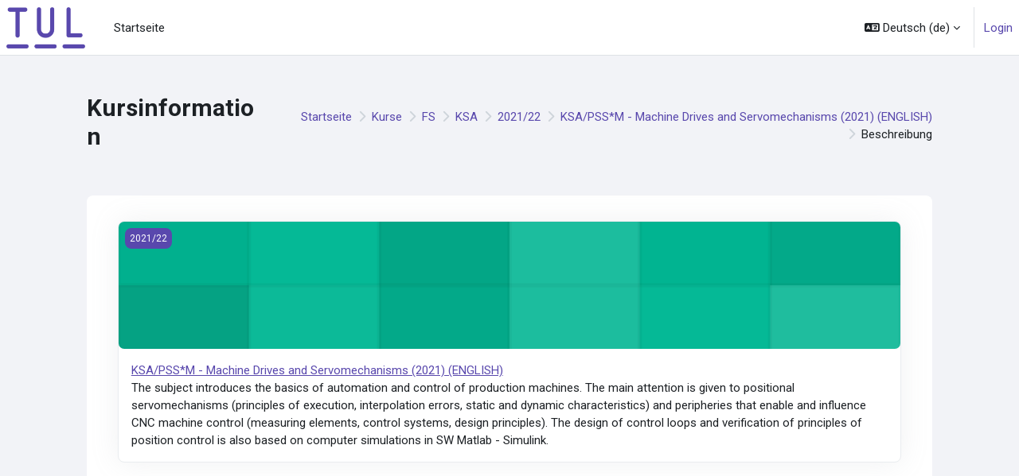

--- FILE ---
content_type: application/javascript; charset=utf-8
request_url: https://elearning.tul.cz/lib/requirejs.php/-1/theme_moove/accessibilitysettings_modal.js
body_size: 674
content:
define("theme_moove/accessibilitysettings_modal",["exports","core/ajax","core/modal","core/custom_interaction_events","core/notification"],(function(_exports,_ajax,_modal,CustomEvents,_notification){function _getRequireWildcardCache(nodeInterop){if("function"!=typeof WeakMap)return null;var cacheBabelInterop=new WeakMap,cacheNodeInterop=new WeakMap;return(_getRequireWildcardCache=function(nodeInterop){return nodeInterop?cacheNodeInterop:cacheBabelInterop})(nodeInterop)}function _interopRequireDefault(obj){return obj&&obj.__esModule?obj:{default:obj}}function _defineProperty(obj,key,value){return key in obj?Object.defineProperty(obj,key,{value:value,enumerable:!0,configurable:!0,writable:!0}):obj[key]=value,obj}Object.defineProperty(_exports,"__esModule",{value:!0}),_exports.default=void 0,_ajax=_interopRequireDefault(_ajax),_modal=_interopRequireDefault(_modal),CustomEvents=function(obj,nodeInterop){if(!nodeInterop&&obj&&obj.__esModule)return obj;if(null===obj||"object"!=typeof obj&&"function"!=typeof obj)return{default:obj};var cache=_getRequireWildcardCache(nodeInterop);if(cache&&cache.has(obj))return cache.get(obj);var newObj={},hasPropertyDescriptor=Object.defineProperty&&Object.getOwnPropertyDescriptor;for(var key in obj)if("default"!==key&&Object.prototype.hasOwnProperty.call(obj,key)){var desc=hasPropertyDescriptor?Object.getOwnPropertyDescriptor(obj,key):null;desc&&(desc.get||desc.set)?Object.defineProperty(newObj,key,desc):newObj[key]=obj[key]}newObj.default=obj,cache&&cache.set(obj,newObj);return newObj}(CustomEvents),_notification=_interopRequireDefault(_notification);class AccessibilityModal extends _modal.default{constructor(root){super(root),_ajax.default.call([{methodname:"theme_moove_getthemesettings",args:{}}])[0].done((function(result){document.getElementById("fonttype").value=result.fonttype,result.enableaccessibilitytoolbar&&(document.getElementById("enableaccessibilitytoolbar").checked=!0)}))}registerEventListeners(){super.registerEventListeners(this),this.getModal().on(CustomEvents.events.activate,'[data-action="save"]',function(){_ajax.default.call([{methodname:"theme_moove_savethemesettings",args:{formdata:this.getBody().find("form").serialize()}}])[0].done((function(){document.location.reload(!0)})).fail(function(error){let message=error.message;message||(message=error.error),_notification.default.addNotification({message:message,type:"error"}),this.hide(),this.destroy()}.bind(this))}.bind(this)),this.getModal().on(CustomEvents.events.activate,'[data-action="cancel"]',function(){this.hide(),this.destroy()}.bind(this))}}return _exports.default=AccessibilityModal,_defineProperty(AccessibilityModal,"TYPE","theme_moove/themesettings_modal"),_defineProperty(AccessibilityModal,"TEMPLATE","theme_moove/moove/accessibilitysettings_modal"),_exports.default}));

//# sourceMappingURL=https://elearning.tul.cz/lib/jssourcemap.php/theme_moove/accessibilitysettings_modal.js

--- FILE ---
content_type: application/javascript; charset=utf-8
request_url: https://elearning.tul.cz/lib/requirejs.php/-1/core/key_codes.js
body_size: -36
content:
/**
 * A list of human readable names for the keycodes.
 *
 * @module     core/key_codes
 * @copyright  2016 Ryan Wyllie <ryan@moodle.com>
 * @license    http://www.gnu.org/copyleft/gpl.html GNU GPL v3 or later
 * @since      3.2
 */
define("core/key_codes",(function(){return{tab:9,enter:13,shift:16,ctrl:17,alt:18,escape:27,space:32,end:35,home:36,arrowLeft:37,arrowUp:38,arrowRight:39,arrowDown:40,8:56,asterix:106,pageUp:33,pageDown:34}}));

//# sourceMappingURL=https://elearning.tul.cz/lib/jssourcemap.php/core/key_codes.js

--- FILE ---
content_type: application/javascript; charset=utf-8
request_url: https://elearning.tul.cz/lib/requirejs.php/-1/core/first.js
body_size: 181
content:
define("core/first",["jquery"],(function(_jquery){var obj;
/**
   * This is an empty module, that is required before all other modules.
   * Because every module is returned from a request for any other module, this
   * forces the loading of all modules with a single request.
   *
   * This function also sets up the listeners for ajax requests so we can tell
   * if any requests are still in progress.
   *
   * @module     core/first
   * @copyright  2015 Damyon Wiese <damyon@moodle.com>
   * @license    http://www.gnu.org/copyleft/gpl.html GNU GPL v3 or later
   * @since      2.9
   */(0,(_jquery=(obj=_jquery)&&obj.__esModule?obj:{default:obj}).default)(document).bind("ajaxStart",(function(){M.util.js_pending("jq")})).bind("ajaxStop",(function(){M.util.js_complete("jq")})),window.jQuery=_jquery.default}));

//# sourceMappingURL=https://elearning.tul.cz/lib/jssourcemap.php/core/first.js

--- FILE ---
content_type: application/javascript; charset=utf-8
request_url: https://elearning.tul.cz/lib/requirejs.php/-1/filter_mathjaxloader/loader.js
body_size: 666
content:
define("filter_mathjaxloader/loader",["exports","core_filters/events"],(function(_exports,_events){Object.defineProperty(_exports,"__esModule",{value:!0}),_exports.typeset=_exports.loadMathJax=_exports.contentUpdated=_exports.configure=void 0;
/**
   * Mathjax JS Loader.
   *
   * @module filter_mathjaxloader/loader
   * @copyright 2014 Damyon Wiese  <damyon@moodle.com>
   * @license http://www.gnu.org/copyleft/gpl.html GNU GPL v3 or later
   */
let mathJaxUrl=null,mathJaxLoaded=null;_exports.configure=params=>{let config={};try{""!==params.mathjaxconfig&&(config=JSON.parse(params.mathjaxconfig))}catch(e){window.console.error("Invalid JSON in mathjaxconfig.",e)}"object"!=typeof config&&(config={}),"object"!=typeof config.loader&&(config.loader={}),Array.isArray(config.loader.load)||(config.loader.load=[]),"object"!=typeof config.startup&&(config.startup={}),config.loader.load.includes("ui/safe")||config.loader.load.push("ui/safe"),config.startup.typeset=!1,config.locale=params.lang,mathJaxUrl=params.mathjaxurl,window.MathJax=config,document.addEventListener(_events.eventTypes.filterContentUpdated,contentUpdated)};const typesetNode=node=>{node instanceof HTMLElement&&loadMathJax().then((()=>{window.MathJax.startup.promise=window.MathJax.startup.promise.then((()=>window.MathJax.typesetPromise([node]))).then((()=>{(0,_events.notifyFilterContentRenderingComplete)([node])})).catch((e=>{window.console.log(e)}))}))};_exports.typeset=()=>{const elements=document.getElementsByClassName("filter_mathjaxloader_equation");for(const element of elements)typesetNode(element)};const contentUpdated=event=>{let listOfElementContainMathJax=[],hasMathJax=!1;event.detail.nodes.forEach((node=>{if(!(node instanceof HTMLElement))return;const mathjaxElements=node.querySelectorAll(".filter_mathjaxloader_equation");mathjaxElements.length>0&&(hasMathJax=!0),listOfElementContainMathJax.push(mathjaxElements)})),hasMathJax&&listOfElementContainMathJax.forEach((mathjaxElements=>{mathjaxElements.forEach((node=>typesetNode(node)))}))};_exports.contentUpdated=contentUpdated;const loadMathJax=()=>{if(!mathJaxLoaded){if(!mathJaxUrl)return Promise.reject(new Error("URL to MathJax not set."));mathJaxLoaded=new Promise(((resolve,reject)=>{const script=document.createElement("script");script.type="text/javascript",script.onload=resolve,script.onerror=reject,script.src=mathJaxUrl,document.getElementsByTagName("head")[0].appendChild(script)}))}return mathJaxLoaded};_exports.loadMathJax=loadMathJax}));

//# sourceMappingURL=https://elearning.tul.cz/lib/jssourcemap.php/filter_mathjaxloader/loader.js

--- FILE ---
content_type: application/javascript; charset=utf-8
request_url: https://elearning.tul.cz/lib/requirejs.php/-1/core/icon_system.js
body_size: 343
content:
define("core/icon_system",["exports","core/config"],(function(_exports,_config){var obj;Object.defineProperty(_exports,"__esModule",{value:!0}),_exports.default=void 0,_config=(obj=_config)&&obj.__esModule?obj:{default:obj};var _systemImportTransformerGlobalIdentifier="undefined"!=typeof window?window:"undefined"!=typeof self?self:"undefined"!=typeof global?global:{};class IconSystem{static async instance(){return this.iconSystemInstance||(this.iconSystemInstance=(async()=>{const SystemClass=await("function"==typeof _systemImportTransformerGlobalIdentifier.define&&_systemImportTransformerGlobalIdentifier.define.amd?new Promise((function(resolve,reject){_systemImportTransformerGlobalIdentifier.require([_config.default.iconsystemmodule],resolve,reject)})):"undefined"!=typeof module&&module.exports&&"undefined"!=typeof require||"undefined"!=typeof module&&module.component&&_systemImportTransformerGlobalIdentifier.require&&"component"===_systemImportTransformerGlobalIdentifier.require.loader?Promise.resolve(require(_config.default.iconsystemmodule)):Promise.resolve(_systemImportTransformerGlobalIdentifier[_config.default.iconsystemmodule])),instance=new SystemClass;if(!(instance instanceof IconSystem))throw window.console.error("Class is not an IconSystem",SystemClass),Error("Invalid icon system specified ".concat(_config.default.iconsystemmodule,". Class is not an IconSystem."));return await instance.init()})()),await this.iconSystemInstance}init(){return Promise.resolve(this)}renderIcon(key,component,title,template){throw new Error("Abstract function not implemented.")}getTemplateName(){throw new Error("Abstract function not implemented.")}}return _exports.default=IconSystem,function(obj,key,value){key in obj?Object.defineProperty(obj,key,{value:value,enumerable:!0,configurable:!0,writable:!0}):obj[key]=value}(IconSystem,"iconSystemInstance",null),_exports.default}));

//# sourceMappingURL=https://elearning.tul.cz/lib/jssourcemap.php/core/icon_system.js

--- FILE ---
content_type: application/javascript; charset=utf-8
request_url: https://elearning.tul.cz/lib/requirejs.php/-1/theme_boost/bootstrap/dom/data.js
body_size: 19
content:
define("theme_boost/bootstrap/dom/data",["exports"],(function(_exports){Object.defineProperty(_exports,"__esModule",{value:!0}),_exports.default=void 0;const elementMap=new Map;var _default={set(element,key,instance){elementMap.has(element)||elementMap.set(element,new Map);const instanceMap=elementMap.get(element);instanceMap.has(key)||0===instanceMap.size?instanceMap.set(key,instance):console.error("Bootstrap doesn't allow more than one instance per element. Bound instance: ".concat(Array.from(instanceMap.keys())[0],"."))},get:(element,key)=>elementMap.has(element)&&elementMap.get(element).get(key)||null,remove(element,key){if(!elementMap.has(element))return;const instanceMap=elementMap.get(element);instanceMap.delete(key),0===instanceMap.size&&elementMap.delete(element)}};return _exports.default=_default,_exports.default}));

//# sourceMappingURL=https://elearning.tul.cz/lib/jssourcemap.php/theme_boost/bootstrap/dom/data.js

--- FILE ---
content_type: application/javascript; charset=utf-8
request_url: https://elearning.tul.cz/lib/requirejs.php/-1/core/templates.js
body_size: 1145
content:
define("core/templates",["exports","jquery","core/config","core_filters/events","core/yui","./local/templates/renderer","core/utils"],(function(_exports,_jquery,config,filterEvents,Y,_renderer,_utils){function _getRequireWildcardCache(nodeInterop){if("function"!=typeof WeakMap)return null;var cacheBabelInterop=new WeakMap,cacheNodeInterop=new WeakMap;return(_getRequireWildcardCache=function(nodeInterop){return nodeInterop?cacheNodeInterop:cacheBabelInterop})(nodeInterop)}function _interopRequireWildcard(obj,nodeInterop){if(!nodeInterop&&obj&&obj.__esModule)return obj;if(null===obj||"object"!=typeof obj&&"function"!=typeof obj)return{default:obj};var cache=_getRequireWildcardCache(nodeInterop);if(cache&&cache.has(obj))return cache.get(obj);var newObj={},hasPropertyDescriptor=Object.defineProperty&&Object.getOwnPropertyDescriptor;for(var key in obj)if("default"!==key&&Object.prototype.hasOwnProperty.call(obj,key)){var desc=hasPropertyDescriptor?Object.getOwnPropertyDescriptor(obj,key):null;desc&&(desc.get||desc.set)?Object.defineProperty(newObj,key,desc):newObj[key]=obj[key]}return newObj.default=obj,cache&&cache.set(obj,newObj),newObj}function _interopRequireDefault(obj){return obj&&obj.__esModule?obj:{default:obj}}
/**
   * Template renderer for Moodle. Load and render Moodle templates with Mustache.
   *
   * @module     core/templates
   * @copyright  2015 Damyon Wiese <damyon@moodle.com>
   * @license    http://www.gnu.org/copyleft/gpl.html GNU GPL v3 or later
   * @since      2.9
   */Object.defineProperty(_exports,"__esModule",{value:!0}),_exports.default=void 0,_jquery=_interopRequireDefault(_jquery),config=_interopRequireWildcard(config),filterEvents=_interopRequireWildcard(filterEvents),Y=_interopRequireWildcard(Y),_renderer=_interopRequireDefault(_renderer);const runTemplateJS=source=>{if(""!==source.trim()){const newScript=(0,_jquery.default)("<script>").attr("type","text/javascript").html(source);(0,_jquery.default)("head").append(newScript),newScript.find("script").length&&window.console.error("Template JS contains a script tag. This is not allowed. Only raw JS should be present here.",source)}},domReplace=(element,newHTML,newJS,replaceChildNodes)=>{const replaceNode=(0,_jquery.default)(element);if(!replaceNode.length)return[];const newNodes=(0,_jquery.default)(newHTML);if(replaceChildNodes){new Y.NodeList(replaceNode.children().get()).destroy(!0),replaceNode.empty(),replaceNode.append(newNodes)}else{new Y.NodeList(replaceNode.get()).destroy(!0),replaceNode.replaceWith(newNodes)}return runTemplateJS(newJS),filterEvents.notifyFilterContentUpdated(newNodes),newNodes.get()};var _default={render:function(templateName,context){let themeName=arguments.length>2&&void 0!==arguments[2]?arguments[2]:config.theme;const renderer=new _renderer.default;return _jquery.default.when(new Promise(((resolve,reject)=>{renderer.render(templateName,context,themeName).then(resolve).catch(reject)}))).then((_ref=>{let{html:html,js:js}=_ref;return _jquery.default.Deferred().resolve(html,js)}))},prefetchTemplates:function(templateNames){let themeName=arguments.length>1&&void 0!==arguments[1]?arguments[1]:config.theme;const Loader=_renderer.default.getLoader();return Loader.prefetchTemplates(templateNames,themeName)},renderForPromise:(templateName,context,themeName)=>(new _renderer.default).render(templateName,context,themeName),renderPix:(key,component,title)=>{const renderer=new _renderer.default;return promise=renderer.renderIcon(key,(0,_utils.getNormalisedComponent)(component),title),_jquery.default.when(new Promise(((resolve,reject)=>{promise.then(resolve).catch(reject)})));var promise},runTemplateJS:runTemplateJS,replaceNodeContents:(element,newHTML,newJS)=>domReplace(element,newHTML,newJS,!0),replaceNode:(element,newHTML,newJS)=>domReplace(element,newHTML,newJS,!1),prependNodeContents:(element,html,js)=>((element,html,js)=>{const node=(0,_jquery.default)(element);if(!node.length)return[];const newContent=(0,_jquery.default)(html);return node.prepend(newContent),runTemplateJS(js),filterEvents.notifyFilterContentUpdated(node),newContent.get()})(element,html,js),appendNodeContents:(element,html,js)=>((element,html,js)=>{const node=(0,_jquery.default)(element);if(!node.length)return[];const newContent=(0,_jquery.default)(html);return node.append(newContent),runTemplateJS(js),filterEvents.notifyFilterContentUpdated(node),newContent.get()})(element,html,js)};return _exports.default=_default,_exports.default}));

//# sourceMappingURL=https://elearning.tul.cz/lib/jssourcemap.php/core/templates.js

--- FILE ---
content_type: application/javascript; charset=utf-8
request_url: https://elearning.tul.cz/lib/requirejs.php/-1/theme_boost/bootstrap/dom/event-handler.js
body_size: 1549
content:
define("theme_boost/bootstrap/dom/event-handler",["exports","../util/index"],(function(_exports,_index){Object.defineProperty(_exports,"__esModule",{value:!0}),_exports.default=void 0;const namespaceRegex=/[^.]*(?=\..*)\.|.*/,stripNameRegex=/\..*/,stripUidRegex=/::\d+$/,eventRegistry={};let uidEvent=1;const customEvents={mouseenter:"mouseover",mouseleave:"mouseout"},nativeEvents=new Set(["click","dblclick","mouseup","mousedown","contextmenu","mousewheel","DOMMouseScroll","mouseover","mouseout","mousemove","selectstart","selectend","keydown","keypress","keyup","orientationchange","touchstart","touchmove","touchend","touchcancel","pointerdown","pointermove","pointerup","pointerleave","pointercancel","gesturestart","gesturechange","gestureend","focus","blur","change","reset","select","submit","focusin","focusout","load","unload","beforeunload","resize","move","DOMContentLoaded","readystatechange","error","abort","scroll"]);function makeEventUid(element,uid){return uid&&"".concat(uid,"::").concat(uidEvent++)||element.uidEvent||uidEvent++}function getElementEvents(element){const uid=makeEventUid(element);return element.uidEvent=uid,eventRegistry[uid]=eventRegistry[uid]||{},eventRegistry[uid]}function findHandler(events,callable){let delegationSelector=arguments.length>2&&void 0!==arguments[2]?arguments[2]:null;return Object.values(events).find((event=>event.callable===callable&&event.delegationSelector===delegationSelector))}function normalizeParameters(originalTypeEvent,handler,delegationFunction){const isDelegated="string"==typeof handler,callable=isDelegated?delegationFunction:handler||delegationFunction;let typeEvent=getTypeEvent(originalTypeEvent);return nativeEvents.has(typeEvent)||(typeEvent=originalTypeEvent),[isDelegated,callable,typeEvent]}function addHandler(element,originalTypeEvent,handler,delegationFunction,oneOff){if("string"!=typeof originalTypeEvent||!element)return;let[isDelegated,callable,typeEvent]=normalizeParameters(originalTypeEvent,handler,delegationFunction);if(originalTypeEvent in customEvents){const wrapFunction=fn=>function(event){if(!event.relatedTarget||event.relatedTarget!==event.delegateTarget&&!event.delegateTarget.contains(event.relatedTarget))return fn.call(this,event)};callable=wrapFunction(callable)}const events=getElementEvents(element),handlers=events[typeEvent]||(events[typeEvent]={}),previousFunction=findHandler(handlers,callable,isDelegated?handler:null);if(previousFunction)return void(previousFunction.oneOff=previousFunction.oneOff&&oneOff);const uid=makeEventUid(callable,originalTypeEvent.replace(namespaceRegex,"")),fn=isDelegated?function(element,selector,fn){return function handler(event){const domElements=element.querySelectorAll(selector);for(let{target:target}=event;target&&target!==this;target=target.parentNode)for(const domElement of domElements)if(domElement===target)return hydrateObj(event,{delegateTarget:target}),handler.oneOff&&EventHandler.off(element,event.type,selector,fn),fn.apply(target,[event])}}(element,handler,callable):function(element,fn){return function handler(event){return hydrateObj(event,{delegateTarget:element}),handler.oneOff&&EventHandler.off(element,event.type,fn),fn.apply(element,[event])}}(element,callable);fn.delegationSelector=isDelegated?handler:null,fn.callable=callable,fn.oneOff=oneOff,fn.uidEvent=uid,handlers[uid]=fn,element.addEventListener(typeEvent,fn,isDelegated)}function removeHandler(element,events,typeEvent,handler,delegationSelector){const fn=findHandler(events[typeEvent],handler,delegationSelector);fn&&(element.removeEventListener(typeEvent,fn,Boolean(delegationSelector)),delete events[typeEvent][fn.uidEvent])}function removeNamespacedHandlers(element,events,typeEvent,namespace){const storeElementEvent=events[typeEvent]||{};for(const[handlerKey,event]of Object.entries(storeElementEvent))handlerKey.includes(namespace)&&removeHandler(element,events,typeEvent,event.callable,event.delegationSelector)}function getTypeEvent(event){return event=event.replace(stripNameRegex,""),customEvents[event]||event}const EventHandler={on(element,event,handler,delegationFunction){addHandler(element,event,handler,delegationFunction,!1)},one(element,event,handler,delegationFunction){addHandler(element,event,handler,delegationFunction,!0)},off(element,originalTypeEvent,handler,delegationFunction){if("string"!=typeof originalTypeEvent||!element)return;const[isDelegated,callable,typeEvent]=normalizeParameters(originalTypeEvent,handler,delegationFunction),inNamespace=typeEvent!==originalTypeEvent,events=getElementEvents(element),storeElementEvent=events[typeEvent]||{},isNamespace=originalTypeEvent.startsWith(".");if(void 0===callable){if(isNamespace)for(const elementEvent of Object.keys(events))removeNamespacedHandlers(element,events,elementEvent,originalTypeEvent.slice(1));for(const[keyHandlers,event]of Object.entries(storeElementEvent)){const handlerKey=keyHandlers.replace(stripUidRegex,"");inNamespace&&!originalTypeEvent.includes(handlerKey)||removeHandler(element,events,typeEvent,event.callable,event.delegationSelector)}}else{if(!Object.keys(storeElementEvent).length)return;removeHandler(element,events,typeEvent,callable,isDelegated?handler:null)}},trigger(element,event,args){if("string"!=typeof event||!element)return null;const $=(0,_index.getjQuery)();let jQueryEvent=null,bubbles=!0,nativeDispatch=!0,defaultPrevented=!1;event!==getTypeEvent(event)&&$&&(jQueryEvent=$.Event(event,args),$(element).trigger(jQueryEvent),bubbles=!jQueryEvent.isPropagationStopped(),nativeDispatch=!jQueryEvent.isImmediatePropagationStopped(),defaultPrevented=jQueryEvent.isDefaultPrevented());const evt=hydrateObj(new Event(event,{bubbles:bubbles,cancelable:!0}),args);return defaultPrevented&&evt.preventDefault(),nativeDispatch&&element.dispatchEvent(evt),evt.defaultPrevented&&jQueryEvent&&jQueryEvent.preventDefault(),evt}};function hydrateObj(obj){let meta=arguments.length>1&&void 0!==arguments[1]?arguments[1]:{};for(const[key,value]of Object.entries(meta))try{obj[key]=value}catch{Object.defineProperty(obj,key,{configurable:!0,get:()=>value})}return obj}var _default=EventHandler;return _exports.default=_default,_exports.default}));

//# sourceMappingURL=https://elearning.tul.cz/lib/jssourcemap.php/theme_boost/bootstrap/dom/event-handler.js

--- FILE ---
content_type: application/javascript; charset=utf-8
request_url: https://elearning.tul.cz/lib/requirejs.php/-1/theme_moove/accessibilitysettings.js
body_size: 71
content:
define("theme_moove/accessibilitysettings",["exports","theme_moove/accessibilitysettings_modal","jquery"],(function(_exports,_accessibilitysettings_modal,_jquery){function _interopRequireDefault(obj){return obj&&obj.__esModule?obj:{default:obj}}
/**
   * Theme settings js logic
   *
   * @package
   * @copyright  2022 Willian Mano - https://conecti.me
   * @license    http://www.gnu.org/copyleft/gpl.html GNU GPL v3 or later
   */Object.defineProperty(_exports,"__esModule",{value:!0}),_exports.init=void 0,_accessibilitysettings_modal=_interopRequireDefault(_accessibilitysettings_modal),_jquery=_interopRequireDefault(_jquery);_exports.init=async()=>{(0,_jquery.default)("#accessibilitysettings-control").click((function(e){e.preventDefault(),openModal()}))};const openModal=async()=>{(await _accessibilitysettings_modal.default.create({})).show()}}));

//# sourceMappingURL=https://elearning.tul.cz/lib/jssourcemap.php/theme_moove/accessibilitysettings.js

--- FILE ---
content_type: application/javascript; charset=utf-8
request_url: https://elearning.tul.cz/lib/requirejs.php/-1/core/sessionstorage.js
body_size: 31
content:
/**
 * Simple API for set/get to sessionstorage, with cacherev expiration.
 *
 * Session storage will only persist for as long as the browser window
 * stays open.
 *
 * See:
 * https://developer.mozilla.org/en-US/docs/Web/API/Window/sessionStorage
 *
 * @module     core/sessionstorage
 * @copyright  2017 Ryan Wyllie <ryan@moodle.com>
 * @license    http://www.gnu.org/copyleft/gpl.html GNU GPL v3 or later
 */
define("core/sessionstorage",["core/config","core/storagewrapper"],(function(config,StorageWrapper){var storage=new StorageWrapper(window.sessionStorage);return{get:function(key){return storage.get(key)},set:function(key,value){return storage.set(key,value)}}}));

//# sourceMappingURL=https://elearning.tul.cz/lib/jssourcemap.php/core/sessionstorage.js

--- FILE ---
content_type: application/javascript; charset=utf-8
request_url: https://elearning.tul.cz/lib/requirejs.php/-1/core/ajax.js
body_size: 960
content:
/**
 * Standard Ajax wrapper for Moodle. It calls the central Ajax script,
 * which can call any existing webservice using the current session.
 * In addition, it can batch multiple requests and return multiple responses.
 *
 * @module     core/ajax
 * @copyright  2015 Damyon Wiese <damyon@moodle.com>
 * @license    http://www.gnu.org/copyleft/gpl.html GNU GPL v3 or later
 * @since      2.9
 */
define("core/ajax",["jquery","core/config","core/log","core/url"],(function($,config,Log,URL){var unloading=!1,requestSuccess=function(responses){var request,response,nosessionupdate,exception=null,i=0;if(responses.error)for(;i<this.length;i++)(request=this[i]).deferred.reject(responses);else{for(i=0;i<this.length;i++){if(request=this[i],void 0===(response=responses[i])){exception=new Error("missing response");break}if(!1!==response.error){exception=response.exception,nosessionupdate=this[i].nosessionupdate;break}request.deferred.resolve(response.data)}null!==exception&&("servicerequireslogin"!==exception.errorcode||nosessionupdate?this.forEach((function(request){request.deferred.reject(exception)})):window.location=URL.relativeUrl("/login/index.php"))}},requestFail=function(jqXHR,textStatus,exception){var i=0;for(i=0;i<this.length;i++){var request=this[i];unloading?(Log.error("Page unloaded."),Log.error(exception)):request.deferred.reject(exception)}};return{call:function(requests,async,loginrequired,nosessionupdate,timeout,cachekey){$(window).bind("beforeunload",(function(){unloading=!0}));var i,ajaxRequestData=[],promises=[],methodInfo=[],requestInfo="";for(void 0===loginrequired&&(loginrequired=!0),void 0===async&&(async=!0),void 0===timeout&&(timeout=0),void 0===cachekey||(cachekey=parseInt(cachekey))<=0?cachekey=null:cachekey||(cachekey=null),void 0===nosessionupdate&&(nosessionupdate=!1),i=0;i<requests.length;i++){var request=requests[i];ajaxRequestData.push({index:i,methodname:request.methodname,args:request.args}),request.nosessionupdate=nosessionupdate,request.deferred=$.Deferred(),promises.push(request.deferred.promise()),void 0!==request.done&&request.deferred.done(request.done),void 0!==request.fail&&request.deferred.fail(request.fail),request.index=i,methodInfo.push(request.methodname)}requestInfo=methodInfo.length<=5?methodInfo.sort().join():methodInfo.length+"-method-calls",ajaxRequestData=JSON.stringify(ajaxRequestData);var settings={type:"POST",context:requests,dataType:"json",processData:!1,async:async,contentType:"application/json",timeout:timeout},script="service.php",url=config.wwwroot+"/lib/ajax/";if(loginrequired?url+=script+"?sesskey="+config.sesskey+"&info="+requestInfo:(url+=(script="service-nologin.php")+"?info="+requestInfo,cachekey&&(url+="&cachekey="+cachekey,settings.type="GET")),nosessionupdate&&(url+="&nosessionupdate=true"),"POST"===settings.type)settings.data=ajaxRequestData;else{var urlUseGet=url+"&args="+encodeURIComponent(ajaxRequestData);urlUseGet.length>2e3?(settings.type="POST",settings.data=ajaxRequestData):url=urlUseGet}return async?$.ajax(url,settings).done(requestSuccess).fail(requestFail):(settings.success=requestSuccess,settings.error=requestFail,$.ajax(url,settings)),promises}}}));

//# sourceMappingURL=https://elearning.tul.cz/lib/jssourcemap.php/core/ajax.js

--- FILE ---
content_type: application/javascript; charset=utf-8
request_url: https://elearning.tul.cz/lib/requirejs.php/-1/theme_boost/bootstrap/dom/manipulator.js
body_size: 222
content:
define("theme_boost/bootstrap/dom/manipulator",["exports"],(function(_exports){function normalizeData(value){if("true"===value)return!0;if("false"===value)return!1;if(value===Number(value).toString())return Number(value);if(""===value||"null"===value)return null;if("string"!=typeof value)return value;try{return JSON.parse(decodeURIComponent(value))}catch{return value}}function normalizeDataKey(key){return key.replace(/[A-Z]/g,(chr=>"-".concat(chr.toLowerCase())))}Object.defineProperty(_exports,"__esModule",{value:!0}),_exports.default=void 0;var _default={setDataAttribute(element,key,value){element.setAttribute("data-bs-".concat(normalizeDataKey(key)),value)},removeDataAttribute(element,key){element.removeAttribute("data-bs-".concat(normalizeDataKey(key)))},getDataAttributes(element){if(!element)return{};const attributes={},bsKeys=Object.keys(element.dataset).filter((key=>key.startsWith("bs")&&!key.startsWith("bsConfig")));for(const key of bsKeys){let pureKey=key.replace(/^bs/,"");pureKey=pureKey.charAt(0).toLowerCase()+pureKey.slice(1,pureKey.length),attributes[pureKey]=normalizeData(element.dataset[key])}return attributes},getDataAttribute:(element,key)=>normalizeData(element.getAttribute("data-bs-".concat(normalizeDataKey(key))))};return _exports.default=_default,_exports.default}));

//# sourceMappingURL=https://elearning.tul.cz/lib/jssourcemap.php/theme_boost/bootstrap/dom/manipulator.js

--- FILE ---
content_type: application/javascript; charset=utf-8
request_url: https://elearning.tul.cz/lib/requirejs.php/-1/core/event_dispatcher.js
body_size: -56
content:
define("core/event_dispatcher",["exports"],(function(_exports){Object.defineProperty(_exports,"__esModule",{value:!0}),_exports.dispatchEvent=void 0;_exports.dispatchEvent=function(eventName){let detail=arguments.length>1&&void 0!==arguments[1]?arguments[1]:{},container=arguments.length>2&&void 0!==arguments[2]?arguments[2]:document,{bubbles:bubbles=!0,cancelable:cancelable=!1,composed:composed=!1}=arguments.length>3&&void 0!==arguments[3]?arguments[3]:{};const customEvent=new CustomEvent(eventName,{bubbles:bubbles,cancelable:cancelable,composed:composed,detail:detail});return container.dispatchEvent(customEvent),customEvent}}));

//# sourceMappingURL=https://elearning.tul.cz/lib/jssourcemap.php/core/event_dispatcher.js

--- FILE ---
content_type: application/javascript; charset=utf-8
request_url: https://elearning.tul.cz/lib/requirejs.php/-1/media_videojs/loader.js
body_size: 816
content:
define("media_videojs/loader",["exports","core/ajax","core/config","core_filters/events","core/localstorage","core/notification","jquery"],(function(_exports,_ajax,_config,_events,_localstorage,_notification,_jquery){Object.defineProperty(_exports,"__esModule",{value:!0}),_exports.setUp=void 0,_ajax=_interopRequireDefault(_ajax),_config=_interopRequireDefault(_config),_localstorage=_interopRequireDefault(_localstorage),_notification=_interopRequireDefault(_notification),_jquery=_interopRequireDefault(_jquery);var _systemImportTransformerGlobalIdentifier="undefined"!=typeof window?window:"undefined"!=typeof self?self:"undefined"!=typeof global?global:{};function _interopRequireDefault(obj){return obj&&obj.__esModule?obj:{default:obj}}let firstLoad,language,langStringCache;_exports.setUp=lang=>{language=lang,firstLoad=!0,notifyVideoJS({detail:{nodes:document.body}}),document.addEventListener(_events.eventTypes.filterContentUpdated,notifyVideoJS)};const notifyVideoJS=e=>{const nodes=(0,_jquery.default)(e.detail.nodes),langStrings=getLanguageJson();nodes.find(".mediaplugin_videojs").addBack(".mediaplugin_videojs").find("audio, video").each(((index,element)=>{const id=(0,_jquery.default)(element).attr("id"),config=(0,_jquery.default)(element).data("setup-lazy"),modulePromises=["function"==typeof _systemImportTransformerGlobalIdentifier.define&&_systemImportTransformerGlobalIdentifier.define.amd?new Promise((function(resolve,reject){_systemImportTransformerGlobalIdentifier.require(["media_videojs/video-lazy"],resolve,reject)})):"undefined"!=typeof module&&module.exports&&"undefined"!=typeof require||"undefined"!=typeof module&&module.component&&_systemImportTransformerGlobalIdentifier.require&&"component"===_systemImportTransformerGlobalIdentifier.require.loader?Promise.resolve(require("media_videojs/video-lazy")):Promise.resolve(_systemImportTransformerGlobalIdentifier["media_videojs/video-lazy"])];config.techOrder&&-1!==config.techOrder.indexOf("youtube")&&modulePromises.push("function"==typeof _systemImportTransformerGlobalIdentifier.define&&_systemImportTransformerGlobalIdentifier.define.amd?new Promise((function(resolve,reject){_systemImportTransformerGlobalIdentifier.require(["media_videojs/Youtube-lazy"],resolve,reject)})):"undefined"!=typeof module&&module.exports&&"undefined"!=typeof require||"undefined"!=typeof module&&module.component&&_systemImportTransformerGlobalIdentifier.require&&"component"===_systemImportTransformerGlobalIdentifier.require.loader?Promise.resolve(require("media_videojs/Youtube-lazy")):Promise.resolve(_systemImportTransformerGlobalIdentifier["media_videojs/Youtube-lazy"])),config.techOrder&&-1!==config.techOrder.indexOf("OgvJS")&&(config.ogvjs={worker:!0,wasm:!0,base:_config.default.wwwroot+"/media/player/videojs/ogvloader.php/"+_config.default.jsrev+"/"},modulePromises.push("function"==typeof _systemImportTransformerGlobalIdentifier.define&&_systemImportTransformerGlobalIdentifier.define.amd?new Promise((function(resolve,reject){_systemImportTransformerGlobalIdentifier.require(["media_videojs/videojs-ogvjs-lazy"],resolve,reject)})):"undefined"!=typeof module&&module.exports&&"undefined"!=typeof require||"undefined"!=typeof module&&module.component&&_systemImportTransformerGlobalIdentifier.require&&"component"===_systemImportTransformerGlobalIdentifier.require.loader?Promise.resolve(require("media_videojs/videojs-ogvjs-lazy")):Promise.resolve(_systemImportTransformerGlobalIdentifier["media_videojs/videojs-ogvjs-lazy"]))),Promise.all([langStrings,...modulePromises]).then((_ref=>{let[langJson,videojs]=_ref;firstLoad&&(videojs.addLanguage(language,langJson),firstLoad=!1),videojs(id,config)})).catch(_notification.default.exception)}))},getLanguageJson=()=>{if(langStringCache)return Promise.resolve(langStringCache);const cacheKey="media_videojs/".concat(language),rawCacheContent=_localstorage.default.get(cacheKey);if(rawCacheContent){const cacheContent=JSON.parse(rawCacheContent);return langStringCache=cacheContent,Promise.resolve(langStringCache)}const request={methodname:"media_videojs_get_language",args:{lang:language}};return _ajax.default.call([request])[0].then((langStringData=>(_localstorage.default.set(cacheKey,langStringData),langStringData))).then((result=>JSON.parse(result))).then((langStrings=>(langStringCache=langStrings,langStrings)))}}));

//# sourceMappingURL=https://elearning.tul.cz/lib/jssourcemap.php/media_videojs/loader.js

--- FILE ---
content_type: application/javascript; charset=utf-8
request_url: https://elearning.tul.cz/lib/requirejs.php/-1/core/utility.js
body_size: 1151
content:
define("core/utility",["core/str","core/pending","core/toast","core/notification"],(function(Str,_pending,_toast,_notification){var obj;Str=function(obj,nodeInterop){if(!nodeInterop&&obj&&obj.__esModule)return obj;if(null===obj||"object"!=typeof obj&&"function"!=typeof obj)return{default:obj};var cache=_getRequireWildcardCache(nodeInterop);if(cache&&cache.has(obj))return cache.get(obj);var newObj={},hasPropertyDescriptor=Object.defineProperty&&Object.getOwnPropertyDescriptor;for(var key in obj)if("default"!==key&&Object.prototype.hasOwnProperty.call(obj,key)){var desc=hasPropertyDescriptor?Object.getOwnPropertyDescriptor(obj,key):null;desc&&(desc.get||desc.set)?Object.defineProperty(newObj,key,desc):newObj[key]=obj[key]}newObj.default=obj,cache&&cache.set(obj,newObj);return newObj}(Str),_pending=(obj=_pending)&&obj.__esModule?obj:{default:obj};var _systemImportTransformerGlobalIdentifier="undefined"!=typeof window?window:"undefined"!=typeof self?self:"undefined"!=typeof global?global:{};function _getRequireWildcardCache(nodeInterop){if("function"!=typeof WeakMap)return null;var cacheBabelInterop=new WeakMap,cacheNodeInterop=new WeakMap;return(_getRequireWildcardCache=function(nodeInterop){return nodeInterop?cacheNodeInterop:cacheBabelInterop})(nodeInterop)}let registered=!1;const getModalString=function(dataset,type,field){let defaultValue=arguments.length>3&&void 0!==arguments[3]?arguments[3]:null;return dataset["".concat(type).concat(field,"Str")]?Str.get_string.apply(null,JSON.parse(dataset["".concat(type).concat(field,"Str")])):dataset["".concat(type).concat(field)]?Promise.resolve(dataset["".concat(type).concat(field)]):defaultValue?Str.get_string.apply(null,defaultValue):null},displayConfirmation=(source,type)=>{let confirmationPromise=null;return confirmationPromise="".concat(type,"Type")in source.dataset&&"delete"===source.dataset["".concat(type,"Type")]?(0,_notification.deleteCancelPromise)(getModalString(source.dataset,type,"Title",["confirm","core"]),getModalString(source.dataset,type,"Content"),getModalString(source.dataset,type,"YesButton",["yes","core"])):(0,_notification.saveCancelPromise)(getModalString(source.dataset,type,"Title",["confirm","core"]),getModalString(source.dataset,type,"Content"),getModalString(source.dataset,type,"YesButton",["yes","core"])),confirmationPromise.then((()=>{if("true"===source.dataset["".concat(type,"Toast")]){const stringForToast=getModalString(source.dataset,type,"ToastConfirmation");"string"==typeof stringForToast?(0,_toast.add)(stringForToast):stringForToast.then((str=>(0,_toast.add)(str))).catch((e=>(0,_notification.exception)(e)))}if(source.dataset["".concat(type,"Destination")])return void(window.location.href=source.dataset["".concat(type,"Destination")]);if(source.closest("form"))return source.dataset.confirmation="none",source.dataset.modal="none",void source.click();const link=source.closest("a");if(link&&link.href&&"#"!==link.href)return void(window.location.href=link.href);if(source.closest('button, input[type="submit"], input[type="button"], input[type="reset"]'))return source.dataset.modalSubmitting=!0,void source.click();window.console.error("No destination found for ".concat(type," modal"))})).catch((()=>{}))};registered||((()=>{document.addEventListener("click",(e=>{if(e.target.closest("[data-modal-submitting]"))return;const confirmRequest=e.target.closest('[data-confirmation="modal"]');confirmRequest&&(e.preventDefault(),displayConfirmation(confirmRequest,"confirmation"));const modalConfirmation=e.target.closest('[data-modal="confirmation"]');modalConfirmation&&(e.preventDefault(),displayConfirmation(modalConfirmation,"modal"));const alertRequest=e.target.closest('[data-modal="alert"]');alertRequest&&(e.preventDefault(),(async(title,body)=>{const pendingPromise=new _pending.default("core/confirm:alert");(await("function"==typeof _systemImportTransformerGlobalIdentifier.define&&_systemImportTransformerGlobalIdentifier.define.amd?new Promise((function(resolve,reject){_systemImportTransformerGlobalIdentifier.require(["core/local/modal/alert"],resolve,reject)})):"undefined"!=typeof module&&module.exports&&"undefined"!=typeof require||"undefined"!=typeof module&&module.component&&_systemImportTransformerGlobalIdentifier.require&&"component"===_systemImportTransformerGlobalIdentifier.require.loader?Promise.resolve(require("core/local/modal/alert")):Promise.resolve(_systemImportTransformerGlobalIdentifier["core/local/modal/alert"]))).create({title:title,body:body,removeOnClose:!0,show:!0}).then((modal=>(pendingPromise.resolve(),modal)))})(getModalString(alertRequest.dataset,"modal","Title"),getModalString(alertRequest.dataset,"modal","Content")))}))})(),registered=!0)}));

//# sourceMappingURL=https://elearning.tul.cz/lib/jssourcemap.php/core/utility.js